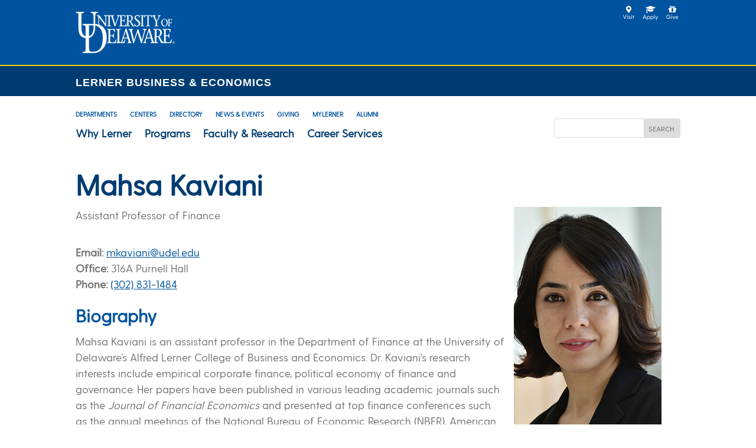

--- FILE ---
content_type: text/css; charset=utf-8
request_url: https://lerner.udel.edu/wp-content/plugins/site-directory-and-profiles/public/assets/css/public.css?ver=1490635875
body_size: 85
content:
.sdap-directory-email-item span { display: none; visibility: hidden; }

--- FILE ---
content_type: text/css;charset=UTF-8
request_url: https://lerner.udel.edu/wp-content/plugins/site-directory-and-profiles/public/assets/css/default.css.php?blog_id=0&ver=1768685356
body_size: 1301
content:
	/*
	 * These selectors hide information from biodata profiles that we don't want to include on-screen 
	 */
	 
	.sdap-directory .sdap-profile-address,
	.sdap-directory .sdap-profile-role .sdap-profile-phone,
	.sdap-directory .sdap-profile-role .sdap-profile-email,
	.sdap-directory .sdap-profile-role .sdap-profile-emailnotes,
	.sdap-directory .sdap-profile-role .sdap-profile-rolegoups,
	.sdap-directory .sdap-profile-role.notprimary, 

	/*
	 * These hide person meta field labels that we don't want on-screen.  Notice that the first rule below
	 * ends up hiding all such labels on archive pages.
	 */

	.sdap-group strong,
	.sdap-person.single .sdap-profile-title strong,
	.sdap-person.single .sdap-profile-department strong,
	.sdap-person.single .sdap-profile-photograph strong,
	.sdap-person.single .sdap-profile-biography > strong:first-child { 
		display: none; 

	}
	
	h1.sdap-archive-header { margin-top: 1em;!important;}
	h1.sdap-profile-name { margin-bottom: 10px !important; margin-top: 0px !important;}
	div.sdap-profile-title { margin-bottom: 20px}
	
	
	.sdap-group {
		clear: both;
		overflow: hidden;
	}
	
	.sdap-group + .sdap-group {
		margin-top: 2rem;
	}
	
	.sdap-person {
		float: left;
		margin-bottom: 1rem;
		padding-right: 2rem;
		min-height: 150px;						/* height of thumbnails */
		width: 100%;	
		overflow: hidden;
		position: relative;
		
		-webkit-box-sizing: border-box;
		   -moz-box-sizing: border-box;
		        box-sizing: border-box;
	}
	
	/* AKS FIX FOR RESPONSIVE	*/	
			
			
	@media screen and (max-width: 665px) {
		.sdap-person.archive:nth-of-type(1n+1) { clear: left; }		
		.sdap-person.archive { width: 100%; }
		.sdap-profile-photograph img {margin: 0;max-width: 100px;}
	}
	
	@media screen and (min-width: 666px) and (max-width: 1199px) {
		.sdap-person.archive:nth-of-type(2n+1) { clear: left; }		
		.sdap-person.archive { width: 50%; }
		.sdap-profile-photograph img {margin: 0;max-width: 250px;}
	}		

	@media screen and (min-width: 1200px) and (max-width: 1399px) {
		.sdap-person.archive:nth-of-type(3n+1) { clear: left; }		
		.sdap-person.archive { width: 33%; }
		.sdap-profile-photograph img {margin: 0;max-width: 250px;}
	}
	
	@media screen and (min-width: 1400px) {
		.sdap-person.archive:nth-of-type(4n+1) { clear: left; }		
		.sdap-person.archive { width: 25%; }
		.sdap-profile-photograph img {margin: 0;max-width: 250px;}
	}
	
	h2.sdap-profile-name {
		font-size: 18px;
		margin-top: 0px !important;
    	margin-bottom: 0px !important; 
		
	}
	
	.sdap-person.archive div:note(.sdap-profile-biography) ul {
		list-style-type: none;
		margin:  0;
		padding: 0;
	}
	
	.sdap-person.single {
		margin-top: 1rem;
	}
	
	.sdap-person.sdap-with-thumbnail.archive {
		padding-left: calc(100px + 1rem);				// AKS - BLOCKED THIS TO REMOVE SPACING AFTER REMOVING IMAGE FROM DIRECTORY PAGE
		/* max width of our image plus its total horizontal margin */
	}
	
	



	.sdap-profile-photograph {
		float: right;
		margin: 0 20px 0 0;
	}
	
	.sdap-group .sdap-profile-photograph {
		float: none;
		left: 0;
		position: absolute;
		top:  0;
	}
	

	.sdap-person.archive .sdap-profile-photograph {
		max-width: 100px;
	}
	
	.sdap-person.single  .sdap-profile-photograph {
		margin: 0 0 1rem 1rem;
		max-width: 250px;
	}
	
	h3.sdap-profile-name{
		font-size: 100%;
		margin:  0;
		padding: 0;
	}
	
	.sdap-person.single .sdap-profile-department {
		margin-bottom: 1rem;
	}
	
	.sdap-profile-department {
		font-size: 80%;
		border:1px; 
		border-style:solid; 
		border-color:#707070;
		float: left;
		padding-left:3px;
		padding-right:3px;		
		position: absolute;
		bottom: 0;
	}
	
	.sdap-person-meta-field-label:after {
		content: ":";
	}
	
	/* 
	 * the following match elements added by the engineering-style contact information
	 * area.  see the public objects function which sets those filters for more information.
	 */
	
	.sdap-profile-contact-information {
		list-style-type: none;
		margin:  0;
		padding: 0;
	}
	
	.sdap-profile-contact-information li div {
		padding-left: 4.5rem;
		position: relative;
	}
	
	.sdap-profile-contact-information li div strong {
		position: absolute;
		left: 0;
	}


--- FILE ---
content_type: text/css; charset=utf-8
request_url: https://lerner.udel.edu/wp-content/et-cache/22281/et-divi-dynamic-tb-29915-tb-29919-22281-late.css?ver=1767916868
body_size: 220
content:
@font-face{font-family:ETmodules;font-display:block;src:url(//lerner.udel.edu/wp-content/themes/Divi/core/admin/fonts/modules/social/modules.eot);src:url(//lerner.udel.edu/wp-content/themes/Divi/core/admin/fonts/modules/social/modules.eot?#iefix) format("embedded-opentype"),url(//lerner.udel.edu/wp-content/themes/Divi/core/admin/fonts/modules/social/modules.woff) format("woff"),url(//lerner.udel.edu/wp-content/themes/Divi/core/admin/fonts/modules/social/modules.ttf) format("truetype"),url(//lerner.udel.edu/wp-content/themes/Divi/core/admin/fonts/modules/social/modules.svg#ETmodules) format("svg");font-weight:400;font-style:normal}

--- FILE ---
content_type: text/css; charset=utf-8
request_url: https://lerner.udel.edu/wp-content/et-cache/22281/et-core-unified-cpt-tb-29915-tb-29919-deferred-22281.min.css?ver=1767916868
body_size: 467
content:
.et_pb_section_0_tb_header{border-bottom-width:2px;border-bottom-color:#FFD200;height:112px}.et_pb_section_0_tb_header.et_pb_section{padding-top:0px;background-color:#00539F!important}.et_pb_code_0_tb_header{padding-top:20px}.et_pb_code_1_tb_header{padding-top:0px}@media only screen and (max-width:980px){.et_pb_section_0_tb_header{border-bottom-width:2px;border-bottom-color:#FFD200}}@media only screen and (min-width:768px) and (max-width:980px){.et_pb_code_1_tb_header{display:none!important}}@media only screen and (max-width:767px){.et_pb_section_0_tb_header{border-bottom-width:2px;border-bottom-color:#FFD200}.et_pb_code_1_tb_header{display:none!important}}.et_pb_section_1_tb_footer{border-top-width:3px;border-top-color:#ffd300;border-bottom-color:#ffd300}.et_pb_image_1_tb_footer{margin-top:-25px!important;width:90px;text-align:left;margin-left:0}.et_pb_social_media_follow_1_tb_footer li.et_pb_social_icon a.icon:before{color:#00A0DF}.et_pb_social_media_follow_1_tb_footer li a.icon:before{font-size:20px;line-height:40px;height:40px;width:40px}.et_pb_social_media_follow_1_tb_footer li a.icon{height:40px;width:40px}.et_pb_text_5_tb_footer.et_pb_text{color:#5B5B5B!important}.et_pb_text_5_tb_footer{font-family:'Arial',Helvetica,Arial,Lucida,sans-serif;font-size:10px}@media only screen and (max-width:980px){.et_pb_section_1_tb_footer{border-top-width:3px;border-top-color:#ffd300;border-bottom-color:#ffd300}.et_pb_image_1_tb_footer .et_pb_image_wrap img{width:auto}}@media only screen and (max-width:767px){.et_pb_section_1_tb_footer{border-top-width:3px;border-top-color:#ffd300;border-bottom-color:#ffd300}.et_pb_image_1_tb_footer .et_pb_image_wrap img{width:auto}}

--- FILE ---
content_type: application/javascript; charset=utf-8
request_url: https://lerner.udel.edu/wp-content/plugins/site-directory-and-profiles/public/assets/js/public.js?ver=1490635875
body_size: 478
content:
jQuery(document).ready(function() {
	// when the document has loaded, we want to search for directory-based emails and
	// convert them to links.  we can do so by grabbing the div.sdap-directory-email elements
	// and messing with their contents.
	
	jQuery("span.sdap-directory-email-item").each(function() {
		var container = jQuery(this);
		container.children("span").remove();
		var label = container.children("strong").remove();
		var text = container.text();
		
		// now that we have the text of our email address, we want to create a new anchor
		// element.  we give it a mailto: link to that address and make sure teh inner HTML
		// of it matches it as well.
		
		var a = document.createElement("a");
		a.href = "mailto:" + text;
		a.innerHTML = text;
		
		// finally, we replace the original contents of the container with our new mailto
		// link.
		
		container.html(a).prepend(label);		
	});
});
	
	
	
	
	